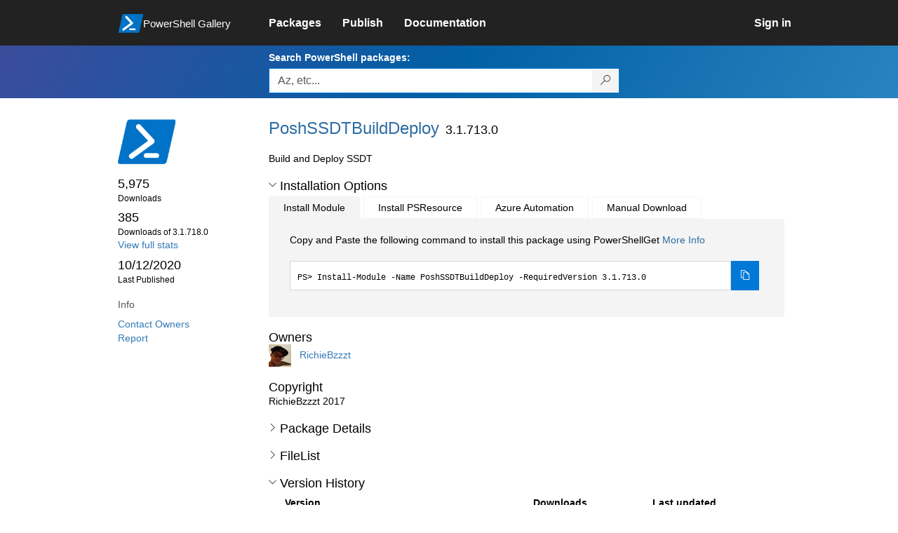

--- FILE ---
content_type: text/html; charset=utf-8
request_url: https://www.powershellgallery.com/packages/PoshSSDTBuildDeploy/3.1.713.0
body_size: 114420
content:
<!DOCTYPE html>
<html lang="en">
<head>
    <meta charset="utf-8" />
    <meta http-equiv="X-UA-Compatible" content="IE=edge">
    <meta name="viewport" content="width=device-width, initial-scale=1">
    
        <meta property="fb:app_id" content="1574881259485348" />

    <meta name="twitter:card" content="summary">
    <meta name="twitter:site" content="@nuget">

    <meta property="og:title" content="PoshSSDTBuildDeploy 3.1.713.0" />
    <meta property="og:type" content="nugetgallery:package" />
    <meta property="og:url" content="https://powershellgallery.com/packages/PoshSSDTBuildDeploy/" />
    <meta property="og:description" content="Build and Deploy SSDT" />
    <meta property="og:determiner" content="a" />
    <meta property="og:image" content="https://powershellgallery.com/Content/Images/Branding/PackageDefaultIcon.png" />
    <meta name="document_id" content="PoshSSDTBuildDeploy" />


    


    <title>
        PowerShell Gallery
        | PoshSSDTBuildDeploy 3.1.713.0
    </title>

    <link href="/favicon.ico" rel="shortcut icon" type="image/x-icon" />
        <link title="https://www.powershellgallery.com" type="application/opensearchdescription+xml" href="/opensearch.xml" rel="search">

    <link href="/Content/gallery/css/site.min.css?v=N-FMpZ9py63ZO32Sjay59lx-8krWdY3bkLtzeZMpb8w1" rel="stylesheet"/>

    <link href="/Content/gallery/css/branding.css?v=1.2" rel="stylesheet"/>



    <!-- HTML5 shim and Respond.js for IE8 support of HTML5 elements and media queries -->
    <!-- WARNING: Respond.js doesn't work if you view the page via file:// -->
    <!--[if lt IE 9]>
      <script src="https://oss.maxcdn.com/html5shiv/3.7.3/html5shiv.min.js"></script>
      <script src="https://oss.maxcdn.com/respond/1.4.2/respond.min.js"></script>
    <![endif]-->

    

    
    
    
                <!-- Telemetry -->
            <script type="text/javascript">
                var appInsights = window.appInsights || function (config) {
                    function s(config) {
                        t[config] = function () {
                            var i = arguments;
                            t.queue.push(function () { t[config].apply(t, i) })
                        }
                    }

                    var t = { config: config }, r = document, f = window, e = "script", o = r.createElement(e), i, u;
                    for (o.src = config.url || "//az416426.vo.msecnd.net/scripts/a/ai.0.js", r.getElementsByTagName(e)[0].parentNode.appendChild(o), t.cookie = r.cookie, t.queue = [], i = ["Event", "Exception", "Metric", "PageView", "Trace"]; i.length;) s("track" + i.pop());
                    return config.disableExceptionTracking || (i = "onerror", s("_" + i), u = f[i], f[i] = function (config, r, f, e, o) {
                        var s = u && u(config, r, f, e, o);
                        return s !== !0 && t["_" + i](config, r, f, e, o), s
                    }), t
                }({
                    instrumentationKey: '50d4abc3-17d3-4a1b-8361-2d1e9ca8f6d5',
                    samplingPercentage: 100
                });

                window.appInsights = appInsights;
                appInsights.trackPageView();
            </script>

        <script type="text/javascript">

        window.addEventListener('DOMContentLoaded', () => {
            const tabs = document.querySelectorAll('[role="tab"]');
            const tabList = document.querySelector('[role="tablist"]');

            // Add a click event handler to each tab
            tabs.forEach((tab) => {
                tab.addEventListener('click', changeTabs);
            });

            // Enable arrow navigation between tabs in the tab list
            let tabFocus = 0;

            tabList?.addEventListener('keydown', (e) => {
                // Move right
                if (e.keyCode === 39 || e.keyCode === 37) {
                    tabs[tabFocus].setAttribute('tabindex', -1);
                    if (e.keyCode === 39) {
                        tabFocus++;
                        // If we're at the end, go to the start
                        if (tabFocus >= tabs.length) {
                            tabFocus = 0;
                        }
                        // Move left
                    } else if (e.keyCode === 37) {
                        tabFocus--;
                        // If we're at the start, move to the end
                        if (tabFocus < 0) {
                            tabFocus = tabs.length - 1;
                        }
                    }

                    tabs[tabFocus].setAttribute('tabindex', 0);
                    tabs[tabFocus].focus();
                }
            });
        });

        function changeTabs(e) {
            const target = e.target;
            const parent = target.parentNode;
            const grandparent = parent.parentNode;

            // Remove all current selected tabs
            parent
                .querySelectorAll('[aria-selected="true"]')
                .forEach((t) => t.setAttribute('aria-selected', false));

            // Set this tab as selected
            target.setAttribute('aria-selected', true);

            // Hide all tab panels
            grandparent
                .querySelectorAll('[role="tabpanel"]')
                .forEach((p) => p.setAttribute('hidden', true));

            // Show the selected panel
            grandparent.parentNode
                .querySelector(`#${target.getAttribute('aria-controls')}`)
                .removeAttribute('hidden');
        }
    </script>

</head>
<body>
    





<nav class="navbar navbar-inverse">
    <div class="container">
        <div class="row">
            <div class="col-sm-12 text-center">
                <a href="#" id="skipToContent" class="showOnFocus" title="Skip To Content">Skip To Content</a>
            </div>
        </div>
        <div class="row">
            <div class="col-sm-offset-1 col-sm-2">
                <div class="navbar-header">
                    <a href="/" class="nvabar-header-aLink">
                        <div class="navbar-logo-container">
                            <img class="navbar-logo img-responsive" alt="PowerShell Gallery Home"
                             src="/Content/Images/Branding/psgallerylogo.svg"
                                 onerror="this.src='https://powershellgallery.com/Content/Images/Branding/psgallerylogo-whiteinlay.png'; this.onerror = null;"
 />
                            <p class="navbar-logo-text">PowerShell Gallery</p>
                        </div>
                    </a>
                    <button type="button" class="navbar-toggle collapsed" data-toggle="collapse" data-target="#navbar" aria-controls="navbar" title="Open Main Menu and profile dropdown">
                        <span class="sr-only">Toggle navigation</span>
                        <span class="icon-bar"></span>
                        <span class="icon-bar"></span>
                        <span class="icon-bar"></span>
                    </button>
                </div>
            </div>
            <div class="col-sm-12 col-md-8 special-margin-left">
                <div id="navbar" class="navbar-collapse collapse" aria-label="Navigation Bar">
                    <table>
                        <tr>
                            <td colspan="3">
                                <ul class="nav navbar-nav" role="list">
                                        <li class="">
        <a role="link" href="/packages" target="" aria-label="Packages">
            <span aria-hidden="true">Packages</span>
        </a>
    </li>

                                        <li class="">
        <a role="link" href="/packages/manage/upload" target="" aria-label="Publish">
            <span aria-hidden="true">Publish</span>
        </a>
    </li>

                                                                            <li class="">
        <a role="link" href="https://go.microsoft.com/fwlink/?LinkID=825202&amp;clcid=0x409" target="_blank" aria-label="Documentation">
            <span aria-hidden="true">Documentation</span>
        </a>
    </li>

                                </ul>
                            </td>
                            <td colspan="1" class="td-align-topright">
                                    <div class="nav navbar-nav navbar-right">
    <li class="">
        <a role="link" href="/users/account/LogOn?returnUrl=%2Fpackages%2FPoshSSDTBuildDeploy%2F3.1.713.0" target="" aria-label="Sign in">
            <span aria-hidden="true">Sign in</span>
        </a>
    </li>
                                    </div>
                            </td>
                        </tr>
                    </table>
                </div>
            </div>
        </div>
    </div>

        <div class="container-fluid search-container">
            <div class="row" id="search-row">
                <form aria-label="Package search bar" action="/packages" method="get">
                    <div class="container">
                        <div class="row">
                            <div class="col-sm-offset-1 col-sm-2"></div>
                            <div class="col-sm-12 col-md-8">
                                <div class="form-group special-margin-left">
                                    <label for="search">Search PowerShell packages:</label>
<div class="input-group"  role="presentation">
    <input name="q" type="text" class="form-control ms-borderColor-blue search-box" id="search" aria-label="Enter packages to search, use the arrow keys to autofill."
           placeholder="Az, etc..." autocomplete="on"
           value=""
           />
    <span class="input-group-btn">
        <button class="btn btn-default btn-search ms-borderColor-blue ms-borderColor-blue--hover" type="submit"
                title="Search PowerShell packages" aria-label="Search PowerShell packages">
            <span class="ms-Icon ms-Icon--Search" aria-hidden="true"></span>
        </button>
    </span>
</div>

                                    <div id="autocomplete-results-container" class="text-left" tabindex="0"></div>

<script type="text/html" id="autocomplete-results-row">
    <!-- ko if: $data -->
    <!-- ko if: $data.PackageRegistration -->
    <div class="col-sm-4 autocomplete-row-id autocomplete-row-data">
        <span data-bind="attr: { id: 'autocomplete-result-id-' + $data.PackageRegistration.Id, title: $data.PackageRegistration.Id }, text: $data.PackageRegistration.Id"></span>
    </div>
    <div class="col-sm-4 autocomplete-row-downloadcount text-right autocomplete-row-data">
        <span data-bind="text: $data.DownloadCount + ' downloads'"></span>
    </div>
    <div class="col-sm-4 autocomplete-row-owners text-left autocomplete-row-data">
        <span data-bind="text: $data.OwnersString + ' '"></span>
    </div>
    <!-- /ko -->
    <!-- ko ifnot: $data.PackageRegistration -->
    <div class="col-sm-12 autocomplete-row-id autocomplete-row-data">
        <span data-bind="attr: { id: 'autocomplete-result-id-' + $data, title: $data  }, text: $data"></span>
    </div>
    <!-- /ko -->
    <!-- /ko -->
</script>

<script type="text/html" id="autocomplete-results-template">
    <!-- ko if: $data.data.length > 0 -->
    <div data-bind="foreach: $data.data" id="autocomplete-results-list">
        <a data-bind="attr: { id: 'autocomplete-result-row-' + $data, href: '/packages/' + $data, title: $data }" tabindex="-1">
            <div data-bind="attr:{ id: 'autocomplete-container-' + $data }" class="autocomplete-results-row">
            </div>
        </a>
    </div>
    <!-- /ko -->
</script>

                                </div>
                            </div>
                        </div>
                    </div>
                </form>
            </div>
        </div>
</nav>





    <div id="skippedToContent">
        





<section role="main" class="container main-container page-package-details">
    <div class="row">
        <aside class="col-sm-offset-1 col-sm-2 package-details-info" aria-label="Package Details Info">
            <h3 aria-hidden="true">
                <img class="package-icon img-responsive" aria-hidden="true" alt=""
                     src="https://powershellgallery.com/Content/Images/Branding/packageDefaultIcon.svg"
                         onerror="this.src='https://powershellgallery.com/Content/Images/Branding/packageDefaultIcon.png'; this.onerror = null;"
 />
            </h3>


            <ul class="list-unstyled ms-Icon-ul">

                <li class="package-details-info-main">
                    5,975
                    <br />
                    <text class="text-sideColumn">
                        Downloads
                    </text>
                </li>

                <li class="package-details-info-main">
                    385
                    <br />
                    <text class="text-sideColumn">
                        Downloads of 3.1.718.0
                    </text>
                </li>

                    <li>
                        <a href="/stats/packages/PoshSSDTBuildDeploy?groupby=Version">View full stats</a>
                    </li>

                <li class="package-details-info-main">
                    10/12/2020
                    <br />
                    <text class="text-sideColumn">Last Published</text>
                </li>

            </ul>


            <h3>Info</h3>

            <ul class="list-unstyled ms-Icon-ul">

                                <li>
                    <a href="/packages/PoshSSDTBuildDeploy/3.1.713.0/ContactOwners">Contact Owners</a>
                </li>
                    <li>
                        <a href="/packages/PoshSSDTBuildDeploy/3.1.713.0/ReportAbuse">
                            Report
                        </a>
                    </li>


                

            </ul>
        </aside>
        <article class="col-sm-12 col-md-8 package-details-main special-margin-left">
            <div class="package-title">
                <h1>
                    PoshSSDTBuildDeploy
                </h1>
                <h2>3.1.713.0</h2>

            </div>

                    <p>Build and Deploy SSDT</p>











                <h2>
                    <a href="#" data-toggle="collapse" data-target="#installation-options"
                       aria-controls="installation-options" id="show-installation-options" name="Installation Options">
                        <i class="ms-Icon ms-Icon--ChevronDown"
                           aria-hidden="false" name="Installation Options" title="Installation Options" role="button"></i>
                        <span>Installation Options</span>
                    </a>
                </h2>
                <div id="installation-options" class="installation-options panel-collapse collapse in">
                    <div class="install-tabs">
                        <ul class="nav nav-tabs" role="tablist">

    <li role="presentation" class="active">
        <a href="#install-item"
           aria-selected="true"
           aria-controls="install-item" role="tab" data-toggle="tab"
           tabindex="0">
            Install Module
        </a>
    </li>
    <li role="presentation" class="">
        <a href="#install-psresource"
           aria-selected="false"
           aria-controls="install-psresource" role="tab" data-toggle="tab"
           tabindex="-1">
            Install PSResource
        </a>
    </li>
    <li role="presentation" class="">
        <a href="#azure-automation"
           aria-selected="false"
           aria-controls="azure-automation" role="tab" data-toggle="tab"
           tabindex="-1">
            Azure Automation
        </a>
    </li>
    <li role="presentation" class="">
        <a href="#manual-download"
           aria-selected="false"
           aria-controls="manual-download" role="tab" data-toggle="tab"
           tabindex="-1">
            Manual Download
        </a>
    </li>
                        </ul>
                        <div class="tab-content">

    <div role="tabpanel" class="tab-pane active" id="install-item" tabindex="0">
        <p>Copy and Paste the following command to install this package using PowerShellGet <a href='https://aka.ms/InstallModule' aria-label='Click here for more information on how to install this package using PowerShellGet.'>More Info</a></p>
        <div>
                <div class="install-script visible" id="install-item-text">
                    <span>
                        Install-Module -Name PoshSSDTBuildDeploy -RequiredVersion 3.1.713.0
                    </span>
                </div>
                <div class="copy-button visible" aria-live="assertive">
                    <button id="install-item-button" class="btn btn-default ms-bgColor-blue ms-borderColor-blue" type="button"
                            data-toggle="popover" data-placement="bottom" data-content="Copied."
                            aria-label="Copy the Install Module command" aria-live="assertive">
                        <span class="ms-Icon ms-Icon--Copy ms-fontColor-white"></span>
                    </button>
                    <div role="button" aria-label="copied" aria-live="assertive"></div>
                </div>


        </div>
    </div>
    <div role="tabpanel" class="tab-pane " id="install-psresource" tabindex="0">
        <p>Copy and Paste the following command to install this package using Microsoft.PowerShell.PSResourceGet <a href='https://aka.ms/InstallPSResource' aria-label='Click here for more information on how to install this package using PowerShellGet.'>More Info</a></p>
        <div>

                <div class="install-script visible" id="install-psresource-text">
                    <span>
                        Install-PSResource -Name PoshSSDTBuildDeploy -Version 3.1.713.0
                    </span>
                </div>
                <div class="copy-button visible" aria-live="assertive">
                    <button id="install-psresource-button" class="btn btn-default ms-bgColor-blue ms-borderColor-blue" type="button"
                            data-toggle="popover" data-placement="bottom" data-content="Copied."
                            aria-label="Copy the Install PSResource command" aria-live="assertive">
                        <span class="ms-Icon ms-Icon--Copy ms-fontColor-white"></span>
                    </button>
                    <div role="button" aria-label="copied" aria-live="assertive"></div>
                </div>

        </div>
    </div>
    <div role="tabpanel" class="tab-pane " id="azure-automation" tabindex="0">
        <p>You can deploy this package directly to Azure Automation. Note that deploying packages with dependencies will deploy all the dependencies to Azure Automation. <a href='https://aka.ms/PSGalleryToAzureAutomation' aria-label='Click here to learn more about how to deploy this package to Azure Automation.'>Learn More</a></p>
        <div>


<button id="DeployToAzureAutomation_Button" type="button" title="Deploy this module to Azure Automation." onclick="window.open('/packages/PoshSSDTBuildDeploy/3.1.713.0/DeployItemToAzureAutomation?itemType=PSModule&requireLicenseAcceptance=False', target='_blank')">Deploy to Azure Automation</button>        </div>
    </div>
    <div role="tabpanel" class="tab-pane " id="manual-download" tabindex="0">
        <p>Manually download the .nupkg file to your system's default download location. Note that the file won't be unpacked, and won't include any dependencies. <a href='https://aka.ms/psgallery-manualdownload' aria-label='Click here to learn more about how to manually download a raw nupkg file.'>Learn More</a></p>
        <div>


<button id="DownloadNupkg_Button" type="button" title="Download the raw nupkg file" onclick="location.href='https://www.powershellgallery.com/api/v2/package/PoshSSDTBuildDeploy/3.1.713.0'">Download the raw nupkg file</button>        </div>
    </div>
                        </div>
                    </div>
                </div>

                    <h2>Owners</h2>
                    <ul class="list-unstyled owner-list">
                                <li>
                                        <a href="/profiles/RichieBzzzt" title="RichieBzzzt"><img src="https://secure.gravatar.com/avatar/ab52c7655fe17fb7fc138cb0441bc6be?s=64&amp;r=g&amp;d=blank" class="owner-image" height="32" title="RichieBzzzt" width="32" alt="gravatar" /></a>
                                    <a href="/profiles/RichieBzzzt" title="RichieBzzzt">
                                        RichieBzzzt
                                    </a>
                                </li>
                    </ul>
                    <h2>Copyright</h2>
                    <p>RichieBzzzt 2017</p>
                <!--  Requires License Acceptance  -->

            <!--Full Item Details-->
                <h2>
                    <a href="#" data-toggle="collapse" data-target="#full-item-details"
                       aria-controls="full-item-details"
                       id="show-full-item-details">
                        <i class="ms-Icon ms-Icon--ChevronRight"
                           aria-hidden="false"></i>
                        <span>Package Details</span>
                    </a>
                </h2>
                <div id="full-item-details" class="panel-collapse collapse full-item-details">
                    <h3 class="h3-collapse-in">Author(s)</h3>
                    <ul class="list-unstyled owner-list content-collapse-in">
                        <li>Richie Lee</li>
                    </ul>

                    
                    
                            <h3 class="h3-collapse-in">Functions</h3>
        <p class="content-collapse-in">
                <a href="/packages?q=Functions%3A%22Install-MicrosoftDataToolsMSBuild%22" class="tag">Install-MicrosoftDataToolsMSBuild</a>
                <a href="/packages?q=Functions%3A%22Install-MicrosoftSqlServerDacFxx64%22" class="tag">Install-MicrosoftSqlServerDacFxx64</a>
                <a href="/packages?q=Functions%3A%22Invoke-MsBuildSSDT%22" class="tag">Invoke-MsBuildSSDT</a>
                <a href="/packages?q=Functions%3A%22Publish-DatabaseDeployment%22" class="tag">Publish-DatabaseDeployment</a>
                <a href="/packages?q=Functions%3A%22Test-NetInstalled%22" class="tag">Test-NetInstalled</a>
                <a href="/packages?q=Functions%3A%22Install-VsBuildTools2017%22" class="tag">Install-VsBuildTools2017</a>
                <a href="/packages?q=Functions%3A%22Get-Alerts%22" class="tag">Get-Alerts</a>
                <a href="/packages?q=Functions%3A%22Get-LocalDb2016%22" class="tag">Get-LocalDb2016</a>
                <a href="/packages?q=Functions%3A%22Get-LocalDb2016NuGet%22" class="tag">Get-LocalDb2016NuGet</a>
                <a href="/packages?q=Functions%3A%22Get-OperationSummary%22" class="tag">Get-OperationSummary</a>
                <a href="/packages?q=Functions%3A%22Get-OperationTotal%22" class="tag">Get-OperationTotal</a>
                <a href="/packages?q=Functions%3A%22Install-LocalDb2016%22" class="tag">Install-LocalDb2016</a>
                <a href="/packages?q=Functions%3A%22Install-DotNet%22" class="tag">Install-DotNet</a>
                <a href="/packages?q=Functions%3A%22Install-NuGet%22" class="tag">Install-NuGet</a>
                <a href="/packages?q=Functions%3A%22Join-Object%22" class="tag">Join-Object</a>
                <a href="/packages?q=Functions%3A%22Publish-FilteredDatabaseDeployment%22" class="tag">Publish-FilteredDatabaseDeployment</a>
                <a href="/packages?q=Functions%3A%22Set-DacDeployOtions%22" class="tag">Set-DacDeployOtions</a>
        </p>

                    
                    
                    
                    
                    

                        <h3 class="h3-collapse-in">Dependencies</h3>
                            <p class="content-collapse-in">This module has no dependencies.</p>

                </div>

            <!--  FileList  -->
                <h2>
                    <a href="#" data-toggle="collapse" data-target="#file-lists"
                       aria-controls="file-lists"
                       id="show-file-lists">
                        <i class="ms-Icon ms-Icon--ChevronRight"
                           aria-hidden="false"></i>
                        <span>FileList</span>
                    </a>
                </h2>
                    <p>
                        <ul class="list-styled panel-collapse collapse file-lists content-collapse-in tab-content" id="file-lists">

                                     <li aria-label="PoshSSDTBuildDeploy.nuspec 1 of 24">
                                        PoshSSDTBuildDeploy.nuspec
                                    </li>
                                    <li aria-label="PoshSSDTBuildDeploy.psd1 2 of 24">
                                        <a href="/packages/PoshSSDTBuildDeploy/3.1.713.0/Content/PoshSSDTBuildDeploy.psd1" title="File content for PoshSSDTBuildDeploy.psd1">PoshSSDTBuildDeploy.psd1</a>
                                    </li>
                                    <li aria-label="PoshSSDTBuildDeploy.psm1 3 of 24">
                                        <a href="/packages/PoshSSDTBuildDeploy/3.1.713.0/Content/PoshSSDTBuildDeploy.psm1" title="File content for PoshSSDTBuildDeploy.psm1">PoshSSDTBuildDeploy.psm1</a>
                                    </li>
                                    <li aria-label="Functions\GetAlerts.ps1 4 of 24">
                                        <a href="/packages/PoshSSDTBuildDeploy/3.1.713.0/Content/Functions%5CGetAlerts.ps1" title="File content for Functions\GetAlerts.ps1">Functions\GetAlerts.ps1</a>
                                    </li>
                                    <li aria-label="Functions\GetLocalDb2016.ps1 5 of 24">
                                        <a href="/packages/PoshSSDTBuildDeploy/3.1.713.0/Content/Functions%5CGetLocalDb2016.ps1" title="File content for Functions\GetLocalDb2016.ps1">Functions\GetLocalDb2016.ps1</a>
                                    </li>
                                    <li aria-label="Functions\GetLocalDb2016NuGet.ps1 6 of 24">
                                        <a href="/packages/PoshSSDTBuildDeploy/3.1.713.0/Content/Functions%5CGetLocalDb2016NuGet.ps1" title="File content for Functions\GetLocalDb2016NuGet.ps1">Functions\GetLocalDb2016NuGet.ps1</a>
                                    </li>
                                    <li aria-label="Functions\GetOperationSummary.ps1 7 of 24">
                                        <a href="/packages/PoshSSDTBuildDeploy/3.1.713.0/Content/Functions%5CGetOperationSummary.ps1" title="File content for Functions\GetOperationSummary.ps1">Functions\GetOperationSummary.ps1</a>
                                    </li>
                                    <li aria-label="Functions\GetOperationTotal.ps1 8 of 24">
                                        <a href="/packages/PoshSSDTBuildDeploy/3.1.713.0/Content/Functions%5CGetOperationTotal.ps1" title="File content for Functions\GetOperationTotal.ps1">Functions\GetOperationTotal.ps1</a>
                                    </li>
                                    <li aria-label="Functions\GetSqlCmdVars.ps1 9 of 24">
                                        <a href="/packages/PoshSSDTBuildDeploy/3.1.713.0/Content/Functions%5CGetSqlCmdVars.ps1" title="File content for Functions\GetSqlCmdVars.ps1">Functions\GetSqlCmdVars.ps1</a>
                                    </li>
                                    <li aria-label="Functions\InstallDotNet.ps1 10 of 24">
                                        <a href="/packages/PoshSSDTBuildDeploy/3.1.713.0/Content/Functions%5CInstallDotNet.ps1" title="File content for Functions\InstallDotNet.ps1">Functions\InstallDotNet.ps1</a>
                                    </li>
                                    <li aria-label="Functions\InstallLocalDb2016.ps1 11 of 24">
                                        <a href="/packages/PoshSSDTBuildDeploy/3.1.713.0/Content/Functions%5CInstallLocalDb2016.ps1" title="File content for Functions\InstallLocalDb2016.ps1">Functions\InstallLocalDb2016.ps1</a>
                                    </li>
                                    <li aria-label="Functions\InstallMicrosoftDataToolsMsBuild.ps1 12 of 24">
                                        <a href="/packages/PoshSSDTBuildDeploy/3.1.713.0/Content/Functions%5CInstallMicrosoftDataToolsMsBuild.ps1" title="File content for Functions\InstallMicrosoftDataToolsMsBuild.ps1">Functions\InstallMicrosoftDataToolsMsBuild.ps1</a>
                                    </li>
                                    <li aria-label="Functions\InstallMicrosoftSqlServerDacFxx64.ps1 13 of 24">
                                        <a href="/packages/PoshSSDTBuildDeploy/3.1.713.0/Content/Functions%5CInstallMicrosoftSqlServerDacFxx64.ps1" title="File content for Functions\InstallMicrosoftSqlServerDacFxx64.ps1">Functions\InstallMicrosoftSqlServerDacFxx64.ps1</a>
                                    </li>
                                    <li aria-label="Functions\InstallNuGet.ps1 14 of 24">
                                        <a href="/packages/PoshSSDTBuildDeploy/3.1.713.0/Content/Functions%5CInstallNuGet.ps1" title="File content for Functions\InstallNuGet.ps1">Functions\InstallNuGet.ps1</a>
                                    </li>
                                    <li aria-label="Functions\InstallVsBuildTools2017.ps1 15 of 24">
                                        <a href="/packages/PoshSSDTBuildDeploy/3.1.713.0/Content/Functions%5CInstallVsBuildTools2017.ps1" title="File content for Functions\InstallVsBuildTools2017.ps1">Functions\InstallVsBuildTools2017.ps1</a>
                                    </li>
                                    <li aria-label="Functions\InstallVsBuildTools2019.ps1 16 of 24">
                                        <a href="/packages/PoshSSDTBuildDeploy/3.1.713.0/Content/Functions%5CInstallVsBuildTools2019.ps1" title="File content for Functions\InstallVsBuildTools2019.ps1">Functions\InstallVsBuildTools2019.ps1</a>
                                    </li>
                                    <li aria-label="Functions\InvokeMSBuildSSDT.ps1 17 of 24">
                                        <a href="/packages/PoshSSDTBuildDeploy/3.1.713.0/Content/Functions%5CInvokeMSBuildSSDT.ps1" title="File content for Functions\InvokeMSBuildSSDT.ps1">Functions\InvokeMSBuildSSDT.ps1</a>
                                    </li>
                                    <li aria-label="Functions\JoinObject.ps1 18 of 24">
                                        <a href="/packages/PoshSSDTBuildDeploy/3.1.713.0/Content/Functions%5CJoinObject.ps1" title="File content for Functions\JoinObject.ps1">Functions\JoinObject.ps1</a>
                                    </li>
                                    <li aria-label="Functions\PublishDatabaseDeployment.ps1 19 of 24">
                                        <a href="/packages/PoshSSDTBuildDeploy/3.1.713.0/Content/Functions%5CPublishDatabaseDeployment.ps1" title="File content for Functions\PublishDatabaseDeployment.ps1">Functions\PublishDatabaseDeployment.ps1</a>
                                    </li>
                                    <li aria-label="Functions\PublishFIlteredDatabaseDeployment.ps1 20 of 24">
                                        <a href="/packages/PoshSSDTBuildDeploy/3.1.713.0/Content/Functions%5CPublishFIlteredDatabaseDeployment.ps1" title="File content for Functions\PublishFIlteredDatabaseDeployment.ps1">Functions\PublishFIlteredDatabaseDeployment.ps1</a>
                                    </li>
                                    <li aria-label="Functions\SetDacDeployOptions.ps1 21 of 24">
                                        <a href="/packages/PoshSSDTBuildDeploy/3.1.713.0/Content/Functions%5CSetDacDeployOptions.ps1" title="File content for Functions\SetDacDeployOptions.ps1">Functions\SetDacDeployOptions.ps1</a>
                                    </li>
                                    <li aria-label="Functions\TestDownloadUri.ps1 22 of 24">
                                        <a href="/packages/PoshSSDTBuildDeploy/3.1.713.0/Content/Functions%5CTestDownloadUri.ps1" title="File content for Functions\TestDownloadUri.ps1">Functions\TestDownloadUri.ps1</a>
                                    </li>
                                    <li aria-label="Functions\TestNetInstalled.ps1 23 of 24">
                                        <a href="/packages/PoshSSDTBuildDeploy/3.1.713.0/Content/Functions%5CTestNetInstalled.ps1" title="File content for Functions\TestNetInstalled.ps1">Functions\TestNetInstalled.ps1</a>
                                    </li>
                                    <li aria-label="scripts\ImportLogo.ps1 24 of 24">
                                        <a href="/packages/PoshSSDTBuildDeploy/3.1.713.0/Content/scripts%5CImportLogo.ps1" title="File content for scripts\ImportLogo.ps1">scripts\ImportLogo.ps1</a>
                                    </li>
                        </ul>
                    </p>

            <!--Making this condition false so as to never enter this code block. 'if (false)' below needs to be replaced with 'if (!Model.Deleted)' whenever we are ready-->
            

            <h2>
                <a href="#" data-toggle="collapse" data-target="#version-history"
                    aria-controls="version-history" id="show-version-history" name="Version History">
                    <i class="ms-Icon ms-Icon--ChevronDown" aria-hidden="false" name="Version History" title= "Version History" role="button"></i>
                    <span>Version History</span>
                </a>
            </h2>
            <div class="version-history panel-collapse collapse in col-xs-12 col-sm-12" id="version-history">
                <table class="table borderless content-collapse-in" id = "Version History" name = "Version History">
                    <thead>
                        <tr>
                            <th>Version</th>
                            <th>Downloads</th>
                            <th>Last updated</th>
                        </tr>
                    </thead>
                    <tbody class="no-border">

                                <tr>
                                    <td>
                                        <a href="/packages/PoshSSDTBuildDeploy/3.1.718.0">
                                            <b>
                                                3.1.718.0
                                            </b>
                                        </a>
                                    </td>
                                    <td>
                                        385
                                    </td>
                                    <td>
                                        <span data-datetime="2020-10-12T13:27:02.4700000">10/12/2020</span>
                                    </td>
                                </tr>
                                <tr>
                                    <td>
                                        <a href="/packages/PoshSSDTBuildDeploy/3.1.715.0">
                                            <b>
                                                3.1.715.0
                                            </b>
                                        </a>
                                    </td>
                                    <td>
                                        12
                                    </td>
                                    <td>
                                        <span data-datetime="2020-10-12T08:25:21.6770000">10/12/2020</span>
                                    </td>
                                </tr>
                                <tr>
                                    <td>
                                        <a href="/packages/PoshSSDTBuildDeploy/3.1.713.0">
                                            <b>
                                                3.1.713.0
                                                    (current version)
                                            </b>
                                        </a>
                                    </td>
                                    <td>
                                        13
                                    </td>
                                    <td>
                                        <span data-datetime="2020-10-12T08:00:33.2400000">10/12/2020</span>
                                    </td>
                                </tr>
                                <tr>
                                    <td>
                                        <a href="/packages/PoshSSDTBuildDeploy/3.1.710.0">
                                            <b>
                                                3.1.710.0
                                            </b>
                                        </a>
                                    </td>
                                    <td>
                                        13
                                    </td>
                                    <td>
                                        <span data-datetime="2020-10-10T15:53:44.2170000">10/10/2020</span>
                                    </td>
                                </tr>
                                <tr>
                                    <td>
                                        <a href="/packages/PoshSSDTBuildDeploy/3.1.698.0">
                                            <b>
                                                3.1.698.0
                                            </b>
                                        </a>
                                    </td>
                                    <td>
                                        12
                                    </td>
                                    <td>
                                        <span data-datetime="2020-10-10T14:20:17.4870000">10/10/2020</span>
                                    </td>
                                </tr>
        </tbody><tbody class="no-border collapse " id="hidden-versions">
                                <tr>
                                    <td>
                                        <a href="/packages/PoshSSDTBuildDeploy/3.1.643.0">
                                            <b>
                                                3.1.643.0
                                            </b>
                                        </a>
                                    </td>
                                    <td>
                                        94
                                    </td>
                                    <td>
                                        <span data-datetime="2020-05-05T20:58:30.0130000">5/5/2020</span>
                                    </td>
                                </tr>
                                <tr>
                                    <td>
                                        <a href="/packages/PoshSSDTBuildDeploy/3.0.596.1">
                                            <b>
                                                3.0.596.1
                                            </b>
                                        </a>
                                    </td>
                                    <td>
                                        91
                                    </td>
                                    <td>
                                        <span data-datetime="2019-10-28T16:15:53.7900000">10/28/2019</span>
                                    </td>
                                </tr>
                                <tr>
                                    <td>
                                        <a href="/packages/PoshSSDTBuildDeploy/3.0.592.1">
                                            <b>
                                                3.0.592.1
                                            </b>
                                        </a>
                                    </td>
                                    <td>
                                        36
                                    </td>
                                    <td>
                                        <span data-datetime="2019-10-18T15:24:02.4070000">10/18/2019</span>
                                    </td>
                                </tr>
                                <tr>
                                    <td>
                                        <a href="/packages/PoshSSDTBuildDeploy/3.0.583.2">
                                            <b>
                                                3.0.583.2
                                            </b>
                                        </a>
                                    </td>
                                    <td>
                                        18
                                    </td>
                                    <td>
                                        <span data-datetime="2019-10-18T14:46:12.1130000">10/18/2019</span>
                                    </td>
                                </tr>
                                <tr>
                                    <td>
                                        <a href="/packages/PoshSSDTBuildDeploy/3.0.583.1">
                                            <b>
                                                3.0.583.1
                                            </b>
                                        </a>
                                    </td>
                                    <td>
                                        19
                                    </td>
                                    <td>
                                        <span data-datetime="2019-10-18T13:41:07.7270000">10/18/2019</span>
                                    </td>
                                </tr>
                                <tr>
                                    <td>
                                        <a href="/packages/PoshSSDTBuildDeploy/3.0.544.4">
                                            <b>
                                                3.0.544.4
                                            </b>
                                        </a>
                                    </td>
                                    <td>
                                        172
                                    </td>
                                    <td>
                                        <span data-datetime="2019-05-01T12:24:50.1970000">5/1/2019</span>
                                    </td>
                                </tr>
                                <tr>
                                    <td>
                                        <a href="/packages/PoshSSDTBuildDeploy/3.0.544.3">
                                            <b>
                                                3.0.544.3
                                            </b>
                                        </a>
                                    </td>
                                    <td>
                                        19
                                    </td>
                                    <td>
                                        <span data-datetime="2019-05-01T12:15:22.2700000">5/1/2019</span>
                                    </td>
                                </tr>
                                <tr>
                                    <td>
                                        <a href="/packages/PoshSSDTBuildDeploy/2.0.641.0">
                                            <b>
                                                2.0.641.0
                                            </b>
                                        </a>
                                    </td>
                                    <td>
                                        17
                                    </td>
                                    <td>
                                        <span data-datetime="2020-05-05T20:54:46.7600000">5/5/2020</span>
                                    </td>
                                </tr>
                                <tr>
                                    <td>
                                        <a href="/packages/PoshSSDTBuildDeploy/2.0.639.0">
                                            <b>
                                                2.0.639.0
                                            </b>
                                        </a>
                                    </td>
                                    <td>
                                        17
                                    </td>
                                    <td>
                                        <span data-datetime="2020-05-05T20:47:13.8830000">5/5/2020</span>
                                    </td>
                                </tr>
                                <tr>
                                    <td>
                                        <a href="/packages/PoshSSDTBuildDeploy/2.0.526.0">
                                            <b>
                                                2.0.526.0
                                            </b>
                                        </a>
                                    </td>
                                    <td>
                                        49
                                    </td>
                                    <td>
                                        <span data-datetime="2019-04-15T14:43:25.0230000">4/15/2019</span>
                                    </td>
                                </tr>
                                <tr>
                                    <td>
                                        <a href="/packages/PoshSSDTBuildDeploy/2.0.524.0">
                                            <b>
                                                2.0.524.0
                                            </b>
                                        </a>
                                    </td>
                                    <td>
                                        19
                                    </td>
                                    <td>
                                        <span data-datetime="2019-04-15T13:32:09.4600000">4/15/2019</span>
                                    </td>
                                </tr>
                                <tr>
                                    <td>
                                        <a href="/packages/PoshSSDTBuildDeploy/2.0.519.0">
                                            <b>
                                                2.0.519.0
                                            </b>
                                        </a>
                                    </td>
                                    <td>
                                        32
                                    </td>
                                    <td>
                                        <span data-datetime="2019-04-12T14:34:32.3370000">4/12/2019</span>
                                    </td>
                                </tr>
                                <tr>
                                    <td>
                                        <a href="/packages/PoshSSDTBuildDeploy/2.0.516.0">
                                            <b>
                                                2.0.516.0
                                            </b>
                                        </a>
                                    </td>
                                    <td>
                                        51
                                    </td>
                                    <td>
                                        <span data-datetime="2019-03-27T09:28:13.8330000">3/27/2019</span>
                                    </td>
                                </tr>
                                <tr>
                                    <td>
                                        <a href="/packages/PoshSSDTBuildDeploy/2.0.513.0">
                                            <b>
                                                2.0.513.0
                                            </b>
                                        </a>
                                    </td>
                                    <td>
                                        45
                                    </td>
                                    <td>
                                        <span data-datetime="2019-03-19T15:51:00.7570000">3/19/2019</span>
                                    </td>
                                </tr>
                                <tr>
                                    <td>
                                        <a href="/packages/PoshSSDTBuildDeploy/2.0.512.0">
                                            <b>
                                                2.0.512.0
                                            </b>
                                        </a>
                                    </td>
                                    <td>
                                        15
                                    </td>
                                    <td>
                                        <span data-datetime="2019-03-19T13:02:42.4530000">3/19/2019</span>
                                    </td>
                                </tr>
                                <tr>
                                    <td>
                                        <a href="/packages/PoshSSDTBuildDeploy/2.0.510.0">
                                            <b>
                                                2.0.510.0
                                            </b>
                                        </a>
                                    </td>
                                    <td>
                                        65
                                    </td>
                                    <td>
                                        <span data-datetime="2019-02-01T15:13:59.7270000">2/1/2019</span>
                                    </td>
                                </tr>
                                <tr>
                                    <td>
                                        <a href="/packages/PoshSSDTBuildDeploy/2.0.508.0">
                                            <b>
                                                2.0.508.0
                                            </b>
                                        </a>
                                    </td>
                                    <td>
                                        17
                                    </td>
                                    <td>
                                        <span data-datetime="2019-02-01T15:01:38.4100000">2/1/2019</span>
                                    </td>
                                </tr>
                                <tr>
                                    <td>
                                        <a href="/packages/PoshSSDTBuildDeploy/2.0.504.0">
                                            <b>
                                                2.0.504.0
                                            </b>
                                        </a>
                                    </td>
                                    <td>
                                        17
                                    </td>
                                    <td>
                                        <span data-datetime="2019-02-01T13:46:17.7000000">2/1/2019</span>
                                    </td>
                                </tr>
                                <tr>
                                    <td>
                                        <a href="/packages/PoshSSDTBuildDeploy/2.0.502.0">
                                            <b>
                                                2.0.502.0
                                            </b>
                                        </a>
                                    </td>
                                    <td>
                                        21
                                    </td>
                                    <td>
                                        <span data-datetime="2019-01-30T15:44:25.5030000">1/30/2019</span>
                                    </td>
                                </tr>
                                <tr>
                                    <td>
                                        <a href="/packages/PoshSSDTBuildDeploy/2.0.501.0">
                                            <b>
                                                2.0.501.0
                                            </b>
                                        </a>
                                    </td>
                                    <td>
                                        27
                                    </td>
                                    <td>
                                        <span data-datetime="2019-01-08T17:08:02.3230000">1/8/2019</span>
                                    </td>
                                </tr>
                                <tr>
                                    <td>
                                        <a href="/packages/PoshSSDTBuildDeploy/2.0.499.0">
                                            <b>
                                                2.0.499.0
                                            </b>
                                        </a>
                                    </td>
                                    <td>
                                        27
                                    </td>
                                    <td>
                                        <span data-datetime="2018-12-18T19:56:54.0430000">12/18/2018</span>
                                    </td>
                                </tr>
                                <tr>
                                    <td>
                                        <a href="/packages/PoshSSDTBuildDeploy/2.0.497.0">
                                            <b>
                                                2.0.497.0
                                            </b>
                                        </a>
                                    </td>
                                    <td>
                                        21
                                    </td>
                                    <td>
                                        <span data-datetime="2018-12-11T21:43:07.1570000">12/11/2018</span>
                                    </td>
                                </tr>
                                <tr>
                                    <td>
                                        <a href="/packages/PoshSSDTBuildDeploy/2.0.490.0">
                                            <b>
                                                2.0.490.0
                                            </b>
                                        </a>
                                    </td>
                                    <td>
                                        18
                                    </td>
                                    <td>
                                        <span data-datetime="2018-12-10T16:04:23.0930000">12/10/2018</span>
                                    </td>
                                </tr>
                                <tr>
                                    <td>
                                        <a href="/packages/PoshSSDTBuildDeploy/2.0.487.0">
                                            <b>
                                                2.0.487.0
                                            </b>
                                        </a>
                                    </td>
                                    <td>
                                        24
                                    </td>
                                    <td>
                                        <span data-datetime="2018-11-29T17:21:00.1030000">11/29/2018</span>
                                    </td>
                                </tr>
                                <tr>
                                    <td>
                                        <a href="/packages/PoshSSDTBuildDeploy/2.0.483.0">
                                            <b>
                                                2.0.483.0
                                            </b>
                                        </a>
                                    </td>
                                    <td>
                                        18
                                    </td>
                                    <td>
                                        <span data-datetime="2018-11-28T22:12:56.7000000">11/28/2018</span>
                                    </td>
                                </tr>
                                <tr>
                                    <td>
                                        <a href="/packages/PoshSSDTBuildDeploy/2.0.480.0">
                                            <b>
                                                2.0.480.0
                                            </b>
                                        </a>
                                    </td>
                                    <td>
                                        18
                                    </td>
                                    <td>
                                        <span data-datetime="2018-11-28T22:02:23.3230000">11/28/2018</span>
                                    </td>
                                </tr>
                                <tr>
                                    <td>
                                        <a href="/packages/PoshSSDTBuildDeploy/2.0.464.0">
                                            <b>
                                                2.0.464.0
                                            </b>
                                        </a>
                                    </td>
                                    <td>
                                        19
                                    </td>
                                    <td>
                                        <span data-datetime="2018-11-23T21:13:33.8870000">11/23/2018</span>
                                    </td>
                                </tr>
                                <tr>
                                    <td>
                                        <a href="/packages/PoshSSDTBuildDeploy/2.0.444.0">
                                            <b>
                                                2.0.444.0
                                            </b>
                                        </a>
                                    </td>
                                    <td>
                                        18
                                    </td>
                                    <td>
                                        <span data-datetime="2018-11-21T22:55:18.3070000">11/21/2018</span>
                                    </td>
                                </tr>
                                <tr>
                                    <td>
                                        <a href="/packages/PoshSSDTBuildDeploy/2.0.442.0">
                                            <b>
                                                2.0.442.0
                                            </b>
                                        </a>
                                    </td>
                                    <td>
                                        20
                                    </td>
                                    <td>
                                        <span data-datetime="2018-11-21T22:50:37.5700000">11/21/2018</span>
                                    </td>
                                </tr>
                                <tr>
                                    <td>
                                        <a href="/packages/PoshSSDTBuildDeploy/2.0.439.0">
                                            <b>
                                                2.0.439.0
                                            </b>
                                        </a>
                                    </td>
                                    <td>
                                        126
                                    </td>
                                    <td>
                                        <span data-datetime="2018-10-29T16:35:42.3330000">10/29/2018</span>
                                    </td>
                                </tr>
                                <tr>
                                    <td>
                                        <a href="/packages/PoshSSDTBuildDeploy/2.0.436.0">
                                            <b>
                                                2.0.436.0
                                            </b>
                                        </a>
                                    </td>
                                    <td>
                                        173
                                    </td>
                                    <td>
                                        <span data-datetime="2018-10-13T15:08:30.2270000">10/13/2018</span>
                                    </td>
                                </tr>
                                <tr>
                                    <td>
                                        <a href="/packages/PoshSSDTBuildDeploy/2.0.417.0">
                                            <b>
                                                2.0.417.0
                                            </b>
                                        </a>
                                    </td>
                                    <td>
                                        20
                                    </td>
                                    <td>
                                        <span data-datetime="2018-10-13T13:38:17.3100000">10/13/2018</span>
                                    </td>
                                </tr>
                                <tr>
                                    <td>
                                        <a href="/packages/PoshSSDTBuildDeploy/2.0.416.0">
                                            <b>
                                                2.0.416.0
                                            </b>
                                        </a>
                                    </td>
                                    <td>
                                        17
                                    </td>
                                    <td>
                                        <span data-datetime="2018-10-13T13:32:13.7800000">10/13/2018</span>
                                    </td>
                                </tr>
                                <tr>
                                    <td>
                                        <a href="/packages/PoshSSDTBuildDeploy/2.0.415.0">
                                            <b>
                                                2.0.415.0
                                            </b>
                                        </a>
                                    </td>
                                    <td>
                                        17
                                    </td>
                                    <td>
                                        <span data-datetime="2018-10-13T13:29:06.3730000">10/13/2018</span>
                                    </td>
                                </tr>
                                <tr>
                                    <td>
                                        <a href="/packages/PoshSSDTBuildDeploy/2.0.414.0">
                                            <b>
                                                2.0.414.0
                                            </b>
                                        </a>
                                    </td>
                                    <td>
                                        17
                                    </td>
                                    <td>
                                        <span data-datetime="2018-10-13T13:27:19.8400000">10/13/2018</span>
                                    </td>
                                </tr>
                                <tr>
                                    <td>
                                        <a href="/packages/PoshSSDTBuildDeploy/2.0.413.0">
                                            <b>
                                                2.0.413.0
                                            </b>
                                        </a>
                                    </td>
                                    <td>
                                        20
                                    </td>
                                    <td>
                                        <span data-datetime="2018-10-13T13:16:08.3530000">10/13/2018</span>
                                    </td>
                                </tr>
                                <tr>
                                    <td>
                                        <a href="/packages/PoshSSDTBuildDeploy/2.0.412.0">
                                            <b>
                                                2.0.412.0
                                            </b>
                                        </a>
                                    </td>
                                    <td>
                                        17
                                    </td>
                                    <td>
                                        <span data-datetime="2018-10-13T13:14:54.6500000">10/13/2018</span>
                                    </td>
                                </tr>
                                <tr>
                                    <td>
                                        <a href="/packages/PoshSSDTBuildDeploy/2.0.411.0">
                                            <b>
                                                2.0.411.0
                                            </b>
                                        </a>
                                    </td>
                                    <td>
                                        17
                                    </td>
                                    <td>
                                        <span data-datetime="2018-10-13T13:03:19.2530000">10/13/2018</span>
                                    </td>
                                </tr>
                                <tr>
                                    <td>
                                        <a href="/packages/PoshSSDTBuildDeploy/2.0.410.0">
                                            <b>
                                                2.0.410.0
                                            </b>
                                        </a>
                                    </td>
                                    <td>
                                        20
                                    </td>
                                    <td>
                                        <span data-datetime="2018-10-13T12:59:56.0200000">10/13/2018</span>
                                    </td>
                                </tr>
                                <tr>
                                    <td>
                                        <a href="/packages/PoshSSDTBuildDeploy/2.0.408.0">
                                            <b>
                                                2.0.408.0
                                            </b>
                                        </a>
                                    </td>
                                    <td>
                                        26
                                    </td>
                                    <td>
                                        <span data-datetime="2018-10-12T22:05:22.3430000">10/12/2018</span>
                                    </td>
                                </tr>
                                <tr>
                                    <td>
                                        <a href="/packages/PoshSSDTBuildDeploy/2.0.407.0">
                                            <b>
                                                2.0.407.0
                                            </b>
                                        </a>
                                    </td>
                                    <td>
                                        20
                                    </td>
                                    <td>
                                        <span data-datetime="2018-10-12T21:59:06.7000000">10/12/2018</span>
                                    </td>
                                </tr>
                                <tr>
                                    <td>
                                        <a href="/packages/PoshSSDTBuildDeploy/2.0.406.0">
                                            <b>
                                                2.0.406.0
                                            </b>
                                        </a>
                                    </td>
                                    <td>
                                        19
                                    </td>
                                    <td>
                                        <span data-datetime="2018-10-12T21:41:36.2600000">10/12/2018</span>
                                    </td>
                                </tr>
                                <tr>
                                    <td>
                                        <a href="/packages/PoshSSDTBuildDeploy/2.0.404.0">
                                            <b>
                                                2.0.404.0
                                            </b>
                                        </a>
                                    </td>
                                    <td>
                                        19
                                    </td>
                                    <td>
                                        <span data-datetime="2018-10-12T21:29:03.8170000">10/12/2018</span>
                                    </td>
                                </tr>
                                <tr>
                                    <td>
                                        <a href="/packages/PoshSSDTBuildDeploy/2.0.403.0">
                                            <b>
                                                2.0.403.0
                                            </b>
                                        </a>
                                    </td>
                                    <td>
                                        16
                                    </td>
                                    <td>
                                        <span data-datetime="2018-10-12T19:34:49.3070000">10/12/2018</span>
                                    </td>
                                </tr>
                                <tr>
                                    <td>
                                        <a href="/packages/PoshSSDTBuildDeploy/2.0.402.0">
                                            <b>
                                                2.0.402.0
                                            </b>
                                        </a>
                                    </td>
                                    <td>
                                        19
                                    </td>
                                    <td>
                                        <span data-datetime="2018-10-12T19:31:51.9000000">10/12/2018</span>
                                    </td>
                                </tr>
                                <tr>
                                    <td>
                                        <a href="/packages/PoshSSDTBuildDeploy/2.0.401.0">
                                            <b>
                                                2.0.401.0
                                            </b>
                                        </a>
                                    </td>
                                    <td>
                                        19
                                    </td>
                                    <td>
                                        <span data-datetime="2018-10-12T19:28:41.9300000">10/12/2018</span>
                                    </td>
                                </tr>
                                <tr>
                                    <td>
                                        <a href="/packages/PoshSSDTBuildDeploy/2.0.389.0">
                                            <b>
                                                2.0.389.0
                                            </b>
                                        </a>
                                    </td>
                                    <td>
                                        181
                                    </td>
                                    <td>
                                        <span data-datetime="2018-09-30T20:24:51.0070000">9/30/2018</span>
                                    </td>
                                </tr>
                                <tr>
                                    <td>
                                        <a href="/packages/PoshSSDTBuildDeploy/2.0.340.0">
                                            <b>
                                                2.0.340.0
                                            </b>
                                        </a>
                                    </td>
                                    <td>
                                        520
                                    </td>
                                    <td>
                                        <span data-datetime="2018-08-15T12:41:37.9100000">8/15/2018</span>
                                    </td>
                                </tr>
                                <tr>
                                    <td>
                                        <a href="/packages/PoshSSDTBuildDeploy/2.0.339.0">
                                            <b>
                                                2.0.339.0
                                            </b>
                                        </a>
                                    </td>
                                    <td>
                                        17
                                    </td>
                                    <td>
                                        <span data-datetime="2018-08-15T10:22:04.6330000">8/15/2018</span>
                                    </td>
                                </tr>
                                <tr>
                                    <td>
                                        <a href="/packages/PoshSSDTBuildDeploy/2.0.338.0">
                                            <b>
                                                2.0.338.0
                                            </b>
                                        </a>
                                    </td>
                                    <td>
                                        46
                                    </td>
                                    <td>
                                        <span data-datetime="2018-08-13T15:47:52.8030000">8/13/2018</span>
                                    </td>
                                </tr>
                                <tr>
                                    <td>
                                        <a href="/packages/PoshSSDTBuildDeploy/2.0.336.0">
                                            <b>
                                                2.0.336.0
                                            </b>
                                        </a>
                                    </td>
                                    <td>
                                        121
                                    </td>
                                    <td>
                                        <span data-datetime="2018-08-02T14:37:08.2030000">8/2/2018</span>
                                    </td>
                                </tr>
                                <tr>
                                    <td>
                                        <a href="/packages/PoshSSDTBuildDeploy/2.0.271.0">
                                            <b>
                                                2.0.271.0
                                            </b>
                                        </a>
                                    </td>
                                    <td>
                                        1,054
                                    </td>
                                    <td>
                                        <span data-datetime="2018-06-22T12:11:26.9030000">6/22/2018</span>
                                    </td>
                                </tr>
                                <tr>
                                    <td>
                                        <a href="/packages/PoshSSDTBuildDeploy/2.0.268.0">
                                            <b>
                                                2.0.268.0
                                            </b>
                                        </a>
                                    </td>
                                    <td>
                                        233
                                    </td>
                                    <td>
                                        <span data-datetime="2018-06-15T10:53:34.9270000">6/15/2018</span>
                                    </td>
                                </tr>
                                <tr>
                                    <td>
                                        <a href="/packages/PoshSSDTBuildDeploy/2.0.266.0">
                                            <b>
                                                2.0.266.0
                                            </b>
                                        </a>
                                    </td>
                                    <td>
                                        20
                                    </td>
                                    <td>
                                        <span data-datetime="2018-06-15T09:27:24.4330000">6/15/2018</span>
                                    </td>
                                </tr>
                                <tr>
                                    <td>
                                        <a href="/packages/PoshSSDTBuildDeploy/2.0.264.0">
                                            <b>
                                                2.0.264.0
                                            </b>
                                        </a>
                                    </td>
                                    <td>
                                        31
                                    </td>
                                    <td>
                                        <span data-datetime="2018-06-14T15:45:17.8600000">6/14/2018</span>
                                    </td>
                                </tr>
                                <tr>
                                    <td>
                                        <a href="/packages/PoshSSDTBuildDeploy/2.0.262.0">
                                            <b>
                                                2.0.262.0
                                            </b>
                                        </a>
                                    </td>
                                    <td>
                                        36
                                    </td>
                                    <td>
                                        <span data-datetime="2018-06-14T13:46:33.5870000">6/14/2018</span>
                                    </td>
                                </tr>
                                <tr>
                                    <td>
                                        <a href="/packages/PoshSSDTBuildDeploy/2.0.260.0">
                                            <b>
                                                2.0.260.0
                                            </b>
                                        </a>
                                    </td>
                                    <td>
                                        27
                                    </td>
                                    <td>
                                        <span data-datetime="2018-06-14T12:57:19.0430000">6/14/2018</span>
                                    </td>
                                </tr>
                                <tr>
                                    <td>
                                        <a href="/packages/PoshSSDTBuildDeploy/2.0.258.0">
                                            <b>
                                                2.0.258.0
                                            </b>
                                        </a>
                                    </td>
                                    <td>
                                        82
                                    </td>
                                    <td>
                                        <span data-datetime="2018-06-12T19:24:22.6170000">6/12/2018</span>
                                    </td>
                                </tr>
                                <tr>
                                    <td>
                                        <a href="/packages/PoshSSDTBuildDeploy/2.0.256.0">
                                            <b>
                                                2.0.256.0
                                            </b>
                                        </a>
                                    </td>
                                    <td>
                                        20
                                    </td>
                                    <td>
                                        <span data-datetime="2018-06-12T18:54:12.7730000">6/12/2018</span>
                                    </td>
                                </tr>
                                <tr>
                                    <td>
                                        <a href="/packages/PoshSSDTBuildDeploy/2.0.255.0">
                                            <b>
                                                2.0.255.0
                                            </b>
                                        </a>
                                    </td>
                                    <td>
                                        17
                                    </td>
                                    <td>
                                        <span data-datetime="2018-06-12T18:50:53.4970000">6/12/2018</span>
                                    </td>
                                </tr>
                                <tr>
                                    <td>
                                        <a href="/packages/PoshSSDTBuildDeploy/2.0.254.0">
                                            <b>
                                                2.0.254.0
                                            </b>
                                        </a>
                                    </td>
                                    <td>
                                        23
                                    </td>
                                    <td>
                                        <span data-datetime="2018-06-11T10:19:19.7830000">6/11/2018</span>
                                    </td>
                                </tr>
                                <tr>
                                    <td>
                                        <a href="/packages/PoshSSDTBuildDeploy/2.0.253.0">
                                            <b>
                                                2.0.253.0
                                            </b>
                                        </a>
                                    </td>
                                    <td>
                                        153
                                    </td>
                                    <td>
                                        <span data-datetime="2018-05-31T14:37:17.8370000">5/31/2018</span>
                                    </td>
                                </tr>
                                <tr>
                                    <td>
                                        <a href="/packages/PoshSSDTBuildDeploy/2.0.252.0">
                                            <b>
                                                2.0.252.0
                                            </b>
                                        </a>
                                    </td>
                                    <td>
                                        206
                                    </td>
                                    <td>
                                        <span data-datetime="2018-05-23T14:58:32.9830000">5/23/2018</span>
                                    </td>
                                </tr>
                                <tr>
                                    <td>
                                        <a href="/packages/PoshSSDTBuildDeploy/2.0.215.0">
                                            <b>
                                                2.0.215.0
                                            </b>
                                        </a>
                                    </td>
                                    <td>
                                        266
                                    </td>
                                    <td>
                                        <span data-datetime="2018-05-08T20:15:51.3200000">5/8/2018</span>
                                    </td>
                                </tr>
                                <tr>
                                    <td>
                                        <a href="/packages/PoshSSDTBuildDeploy/2.0.196.0">
                                            <b>
                                                2.0.196.0
                                            </b>
                                        </a>
                                    </td>
                                    <td>
                                        137
                                    </td>
                                    <td>
                                        <span data-datetime="2018-05-01T13:35:26.6870000">5/1/2018</span>
                                    </td>
                                </tr>
                                <tr>
                                    <td>
                                        <a href="/packages/PoshSSDTBuildDeploy/2.0.195.0">
                                            <b>
                                                2.0.195.0
                                            </b>
                                        </a>
                                    </td>
                                    <td>
                                        23
                                    </td>
                                    <td>
                                        <span data-datetime="2018-05-01T11:39:29.0930000">5/1/2018</span>
                                    </td>
                                </tr>
                                <tr>
                                    <td>
                                        <a href="/packages/PoshSSDTBuildDeploy/2.0.194.0">
                                            <b>
                                                2.0.194.0
                                            </b>
                                        </a>
                                    </td>
                                    <td>
                                        26
                                    </td>
                                    <td>
                                        <span data-datetime="2018-05-01T07:27:27.8900000">5/1/2018</span>
                                    </td>
                                </tr>
                                <tr>
                                    <td>
                                        <a href="/packages/PoshSSDTBuildDeploy/2.0.193.0">
                                            <b>
                                                2.0.193.0
                                            </b>
                                        </a>
                                    </td>
                                    <td>
                                        72
                                    </td>
                                    <td>
                                        <span data-datetime="2018-04-27T12:02:02.2570000">4/27/2018</span>
                                    </td>
                                </tr>
                                <tr>
                                    <td>
                                        <a href="/packages/PoshSSDTBuildDeploy/2.0.192.0">
                                            <b>
                                                2.0.192.0
                                            </b>
                                        </a>
                                    </td>
                                    <td>
                                        106
                                    </td>
                                    <td>
                                        <span data-datetime="2018-04-23T10:52:35.2070000">4/23/2018</span>
                                    </td>
                                </tr>
                                <tr>
                                    <td>
                                        <a href="/packages/PoshSSDTBuildDeploy/2.0.191.0">
                                            <b>
                                                2.0.191.0
                                            </b>
                                        </a>
                                    </td>
                                    <td>
                                        31
                                    </td>
                                    <td>
                                        <span data-datetime="2018-04-23T10:28:51.2430000">4/23/2018</span>
                                    </td>
                                </tr>
                                <tr>
                                    <td>
                                        <a href="/packages/PoshSSDTBuildDeploy/2.0.150.0">
                                            <b>
                                                2.0.150.0
                                            </b>
                                        </a>
                                    </td>
                                    <td>
                                        65
                                    </td>
                                    <td>
                                        <span data-datetime="2017-12-19T06:38:43.4700000">12/19/2017</span>
                                    </td>
                                </tr>
                                <tr>
                                    <td>
                                        <a href="/packages/PoshSSDTBuildDeploy/2.0.117.0">
                                            <b>
                                                2.0.117.0
                                            </b>
                                        </a>
                                    </td>
                                    <td>
                                        22
                                    </td>
                                    <td>
                                        <span data-datetime="2017-12-03T17:26:11.7470000">12/3/2017</span>
                                    </td>
                                </tr>
                                <tr>
                                    <td>
                                        <a href="/packages/PoshSSDTBuildDeploy/2.0.116.0">
                                            <b>
                                                2.0.116.0
                                            </b>
                                        </a>
                                    </td>
                                    <td>
                                        18
                                    </td>
                                    <td>
                                        <span data-datetime="2017-12-03T17:07:14.6530000">12/3/2017</span>
                                    </td>
                                </tr>
                                <tr>
                                    <td>
                                        <a href="/packages/PoshSSDTBuildDeploy/2.0.114.0">
                                            <b>
                                                2.0.114.0
                                            </b>
                                        </a>
                                    </td>
                                    <td>
                                        20
                                    </td>
                                    <td>
                                        <span data-datetime="2017-11-30T17:27:22.6230000">11/30/2017</span>
                                    </td>
                                </tr>
                                <tr>
                                    <td>
                                        <a href="/packages/PoshSSDTBuildDeploy/2.0.106.0">
                                            <b>
                                                2.0.106.0
                                            </b>
                                        </a>
                                    </td>
                                    <td>
                                        22
                                    </td>
                                    <td>
                                        <span data-datetime="2017-11-29T12:43:54.0130000">11/29/2017</span>
                                    </td>
                                </tr>
                                <tr>
                                    <td>
                                        <a href="/packages/PoshSSDTBuildDeploy/1.0.105.0">
                                            <b>
                                                1.0.105.0
                                            </b>
                                        </a>
                                    </td>
                                    <td>
                                        18
                                    </td>
                                    <td>
                                        <span data-datetime="2017-11-29T10:59:55.6130000">11/29/2017</span>
                                    </td>
                                </tr>
                                <tr>
                                    <td>
                                        <a href="/packages/PoshSSDTBuildDeploy/1.0.104.0">
                                            <b>
                                                1.0.104.0
                                            </b>
                                        </a>
                                    </td>
                                    <td>
                                        19
                                    </td>
                                    <td>
                                        <span data-datetime="2017-11-28T15:53:49.3900000">11/28/2017</span>
                                    </td>
                                </tr>
                                <tr>
                                    <td>
                                        <a href="/packages/PoshSSDTBuildDeploy/1.0.103.0">
                                            <b>
                                                1.0.103.0
                                            </b>
                                        </a>
                                    </td>
                                    <td>
                                        21
                                    </td>
                                    <td>
                                        <span data-datetime="2017-11-28T15:46:24.2070000">11/28/2017</span>
                                    </td>
                                </tr>
                                <tr>
                                    <td>
                                        <a href="/packages/PoshSSDTBuildDeploy/1.0.102.0">
                                            <b>
                                                1.0.102.0
                                            </b>
                                        </a>
                                    </td>
                                    <td>
                                        18
                                    </td>
                                    <td>
                                        <span data-datetime="2017-11-28T13:27:53.1730000">11/28/2017</span>
                                    </td>
                                </tr>
                                <tr>
                                    <td>
                                        <a href="/packages/PoshSSDTBuildDeploy/1.0.99.0">
                                            <b>
                                                1.0.99.0
                                            </b>
                                        </a>
                                    </td>
                                    <td>
                                        20
                                    </td>
                                    <td>
                                        <span data-datetime="2017-11-28T00:11:35.1030000">11/28/2017</span>
                                    </td>
                                </tr>
                                <tr>
                                    <td>
                                        <a href="/packages/PoshSSDTBuildDeploy/1.0.96.0">
                                            <b>
                                                1.0.96.0
                                            </b>
                                        </a>
                                    </td>
                                    <td>
                                        20
                                    </td>
                                    <td>
                                        <span data-datetime="2017-11-27T23:40:20.0800000">11/27/2017</span>
                                    </td>
                                </tr>
                                <tr>
                                    <td>
                                        <a href="/packages/PoshSSDTBuildDeploy/1.0.90.0">
                                            <b>
                                                1.0.90.0
                                            </b>
                                        </a>
                                    </td>
                                    <td>
                                        17
                                    </td>
                                    <td>
                                        <span data-datetime="2017-11-27T13:32:39.9070000">11/27/2017</span>
                                    </td>
                                </tr>
                                <tr>
                                    <td>
                                        <a href="/packages/PoshSSDTBuildDeploy/1.0.89.0">
                                            <b>
                                                1.0.89.0
                                            </b>
                                        </a>
                                    </td>
                                    <td>
                                        17
                                    </td>
                                    <td>
                                        <span data-datetime="2017-11-27T11:58:05.3500000">11/27/2017</span>
                                    </td>
                                </tr>
                                <tr>
                                    <td>
                                        <a href="/packages/PoshSSDTBuildDeploy/1.0.88.0">
                                            <b>
                                                1.0.88.0
                                            </b>
                                        </a>
                                    </td>
                                    <td>
                                        19
                                    </td>
                                    <td>
                                        <span data-datetime="2017-11-24T16:42:50.3070000">11/24/2017</span>
                                    </td>
                                </tr>
                                <tr>
                                    <td>
                                        <a href="/packages/PoshSSDTBuildDeploy/1.0.87.0">
                                            <b>
                                                1.0.87.0
                                            </b>
                                        </a>
                                    </td>
                                    <td>
                                        18
                                    </td>
                                    <td>
                                        <span data-datetime="2017-11-24T16:25:11.7800000">11/24/2017</span>
                                    </td>
                                </tr>
                                <tr>
                                    <td>
                                        <a href="/packages/PoshSSDTBuildDeploy/1.0.86.0">
                                            <b>
                                                1.0.86.0
                                            </b>
                                        </a>
                                    </td>
                                    <td>
                                        19
                                    </td>
                                    <td>
                                        <span data-datetime="2017-11-24T16:04:01.8730000">11/24/2017</span>
                                    </td>
                                </tr>
                                <tr>
                                    <td>
                                        <a href="/packages/PoshSSDTBuildDeploy/1.0.85.0">
                                            <b>
                                                1.0.85.0
                                            </b>
                                        </a>
                                    </td>
                                    <td>
                                        18
                                    </td>
                                    <td>
                                        <span data-datetime="2017-11-24T15:42:31.8600000">11/24/2017</span>
                                    </td>
                                </tr>
                                <tr>
                                    <td>
                                        <a href="/packages/PoshSSDTBuildDeploy/1.0.84.0">
                                            <b>
                                                1.0.84.0
                                            </b>
                                        </a>
                                    </td>
                                    <td>
                                        19
                                    </td>
                                    <td>
                                        <span data-datetime="2017-11-24T15:37:43.4500000">11/24/2017</span>
                                    </td>
                                </tr>
                                <tr>
                                    <td>
                                        <a href="/packages/PoshSSDTBuildDeploy/1.0.81.0">
                                            <b>
                                                1.0.81.0
                                            </b>
                                        </a>
                                    </td>
                                    <td>
                                        18
                                    </td>
                                    <td>
                                        <span data-datetime="2017-11-24T15:24:37.9730000">11/24/2017</span>
                                    </td>
                                </tr>
                                <tr>
                                    <td>
                                        <a href="/packages/PoshSSDTBuildDeploy/1.0.80.0">
                                            <b>
                                                1.0.80.0
                                            </b>
                                        </a>
                                    </td>
                                    <td>
                                        17
                                    </td>
                                    <td>
                                        <span data-datetime="2017-11-24T14:42:48.5530000">11/24/2017</span>
                                    </td>
                                </tr>
                                <tr>
                                    <td>
                                        <a href="/packages/PoshSSDTBuildDeploy/1.0.79.0">
                                            <b>
                                                1.0.79.0
                                            </b>
                                        </a>
                                    </td>
                                    <td>
                                        20
                                    </td>
                                    <td>
                                        <span data-datetime="2017-11-24T14:37:00.3770000">11/24/2017</span>
                                    </td>
                                </tr>
                                <tr>
                                    <td>
                                        <a href="/packages/PoshSSDTBuildDeploy/1.0.78.0">
                                            <b>
                                                1.0.78.0
                                            </b>
                                        </a>
                                    </td>
                                    <td>
                                        21
                                    </td>
                                    <td>
                                        <span data-datetime="2017-11-24T14:19:19.9370000">11/24/2017</span>
                                    </td>
                                </tr>
                                <tr>
                                    <td>
                                        <a href="/packages/PoshSSDTBuildDeploy/0.0.0.1">
                                            <b>
                                                0.0.0.1
                                            </b>
                                        </a>
                                    </td>
                                    <td>
                                        20
                                    </td>
                                    <td>
                                        <span data-datetime="2018-11-23T16:44:17.0970000">11/23/2018</span>
                                    </td>
                                </tr>
                    </tbody>
                </table>
                    <a href="#" role="button" data-toggle="collapse" class="icon-link" data-target="#hidden-versions"
                       aria-controls="hidden-versions" id="show-hidden-versions">
                        <i class="ms-Icon ms-Icon--CalculatorAddition" aria-hidden="true"></i>
                        <span>Show more</span>
                    </a>
            </div>
        </article>
        </div>
    </section>




    </div>
    <footer class="footer">
    <div class="container footer-container" >
        <div class="row">
            <div class="hidden-xs footer-heading">
            </div>
        </div>
        <div class="row">
            <div class="col-sm-offset-1 col-sm-1 footer-heading">
                <span><a href="/policies/Contact">Contact Us</a></span>
            </div>
            <div class="col-sm-1 footer-heading">
                <span><a href="/policies/Terms">Terms of Use</a></span>
            </div>
            <div class="col-sm-1 footer-heading">
                <span><a href="https://go.microsoft.com/fwlink/?LinkId=521839">Privacy Policy</a></span>
            </div>
            <div class="col-sm-1 footer-heading">
                <span><a href="https://aka.ms/psgallery-status/">Gallery Status</a></span>
            </div>
            <div class="col-sm-1 footer-heading">
                <span><a href="https://github.com/PowerShell/PowerShellGallery/issues">Feedback</a></span>
            </div>
            <div class="col-sm-1 footer-heading">
                <span><a href="https://aka.ms/PSGalleryPreviewFAQ">FAQs</a></span>
            </div>
            <div class="col-sm-4 footer-heading">
                <span class="footer-heading-last">&copy; 2026 Microsoft Corporation</span>
            </div>
        </div>  
    </div>
</footer>

    <script src="/Scripts/gallery/site.min.js?v=s-Nycwu4c-T9eVJC1tGlnrSh8SDtsEN_92Vs4B72tZk1"></script>

    


            <style type="text/css">
        #install-item .install-script span::before {    content: "PS> "}#install-psresource .install-script span::before {    content: "PS> "}#azure-automation .install-script span::before {    content: ""}#manual-download .install-script span::before {    content: ""}
            </style>

            <script type="text/javascript">
        var packageManagers = ["install-item","install-psresource","azure-automation","manual-download"];
            </script>

            <script src="/Scripts/gallery/page-display-package.min.js?v=4RfM17kSv_i_Hi5gfSWPClNnxLxtUvB__uOqa8P6tL41"></script>

        
</body>
</html>
